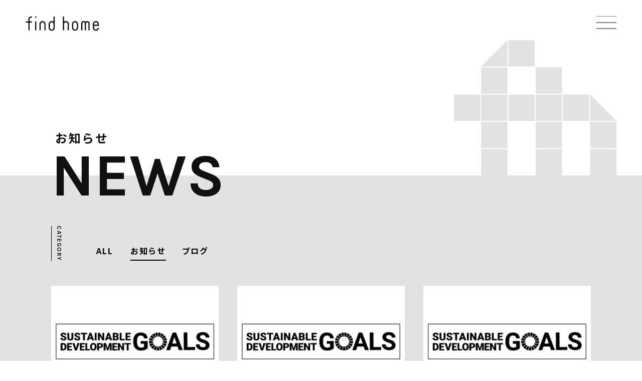

--- FILE ---
content_type: text/html; charset=UTF-8
request_url: https://find-home.jp/news_category/information/
body_size: 5736
content:



<!DOCTYPE HTML>
<html lang="ja" prefix="og: http://ogp.me/ns#">
<head>
  <meta charset="UTF-8">
  <meta name="viewport" content="width=device-width,initial-scale=1.0">
  <meta name="keywords" content="埼玉,所沢,株式会社Findホーム,ファインドホーム,不動産,不動産販売,リノベ">
  <meta name="description" content="">
  <meta name="viewport" content="width=device-width,initial-scale=1">
  <meta name="format-detection" content="telephone=no, email=no">
  <meta property="og:type" content="website" />
  <meta property="og:url" content="https://find-home.jp/news/1186" />
  <meta property="og:image" content="https://find-home.jp/wp-content/themes/find-home/img/logo.png" />
  <meta property="og:locale" content="ja_JP" />
  <meta property="og:title" content="" />
  <meta property="og:description" content="" />
  <title>お知らせ | 株式会社Findホーム</title>
  <meta name='robots' content='max-image-preview:large' />
<link rel="alternate" type="application/rss+xml" title="株式会社Findホーム &raquo; お知らせ カテゴリー のフィード" href="https://find-home.jp/news_category/information/feed/" />
<style id='wp-img-auto-sizes-contain-inline-css' type='text/css'>
img:is([sizes=auto i],[sizes^="auto," i]){contain-intrinsic-size:3000px 1500px}
/*# sourceURL=wp-img-auto-sizes-contain-inline-css */
</style>
<style id='wp-block-library-inline-css' type='text/css'>
:root{--wp-block-synced-color:#7a00df;--wp-block-synced-color--rgb:122,0,223;--wp-bound-block-color:var(--wp-block-synced-color);--wp-editor-canvas-background:#ddd;--wp-admin-theme-color:#007cba;--wp-admin-theme-color--rgb:0,124,186;--wp-admin-theme-color-darker-10:#006ba1;--wp-admin-theme-color-darker-10--rgb:0,107,160.5;--wp-admin-theme-color-darker-20:#005a87;--wp-admin-theme-color-darker-20--rgb:0,90,135;--wp-admin-border-width-focus:2px}@media (min-resolution:192dpi){:root{--wp-admin-border-width-focus:1.5px}}.wp-element-button{cursor:pointer}:root .has-very-light-gray-background-color{background-color:#eee}:root .has-very-dark-gray-background-color{background-color:#313131}:root .has-very-light-gray-color{color:#eee}:root .has-very-dark-gray-color{color:#313131}:root .has-vivid-green-cyan-to-vivid-cyan-blue-gradient-background{background:linear-gradient(135deg,#00d084,#0693e3)}:root .has-purple-crush-gradient-background{background:linear-gradient(135deg,#34e2e4,#4721fb 50%,#ab1dfe)}:root .has-hazy-dawn-gradient-background{background:linear-gradient(135deg,#faaca8,#dad0ec)}:root .has-subdued-olive-gradient-background{background:linear-gradient(135deg,#fafae1,#67a671)}:root .has-atomic-cream-gradient-background{background:linear-gradient(135deg,#fdd79a,#004a59)}:root .has-nightshade-gradient-background{background:linear-gradient(135deg,#330968,#31cdcf)}:root .has-midnight-gradient-background{background:linear-gradient(135deg,#020381,#2874fc)}:root{--wp--preset--font-size--normal:16px;--wp--preset--font-size--huge:42px}.has-regular-font-size{font-size:1em}.has-larger-font-size{font-size:2.625em}.has-normal-font-size{font-size:var(--wp--preset--font-size--normal)}.has-huge-font-size{font-size:var(--wp--preset--font-size--huge)}.has-text-align-center{text-align:center}.has-text-align-left{text-align:left}.has-text-align-right{text-align:right}.has-fit-text{white-space:nowrap!important}#end-resizable-editor-section{display:none}.aligncenter{clear:both}.items-justified-left{justify-content:flex-start}.items-justified-center{justify-content:center}.items-justified-right{justify-content:flex-end}.items-justified-space-between{justify-content:space-between}.screen-reader-text{border:0;clip-path:inset(50%);height:1px;margin:-1px;overflow:hidden;padding:0;position:absolute;width:1px;word-wrap:normal!important}.screen-reader-text:focus{background-color:#ddd;clip-path:none;color:#444;display:block;font-size:1em;height:auto;left:5px;line-height:normal;padding:15px 23px 14px;text-decoration:none;top:5px;width:auto;z-index:100000}html :where(.has-border-color){border-style:solid}html :where([style*=border-top-color]){border-top-style:solid}html :where([style*=border-right-color]){border-right-style:solid}html :where([style*=border-bottom-color]){border-bottom-style:solid}html :where([style*=border-left-color]){border-left-style:solid}html :where([style*=border-width]){border-style:solid}html :where([style*=border-top-width]){border-top-style:solid}html :where([style*=border-right-width]){border-right-style:solid}html :where([style*=border-bottom-width]){border-bottom-style:solid}html :where([style*=border-left-width]){border-left-style:solid}html :where(img[class*=wp-image-]){height:auto;max-width:100%}:where(figure){margin:0 0 1em}html :where(.is-position-sticky){--wp-admin--admin-bar--position-offset:var(--wp-admin--admin-bar--height,0px)}@media screen and (max-width:600px){html :where(.is-position-sticky){--wp-admin--admin-bar--position-offset:0px}}

/*# sourceURL=wp-block-library-inline-css */
</style>
<style id='classic-theme-styles-inline-css' type='text/css'>
/*! This file is auto-generated */
.wp-block-button__link{color:#fff;background-color:#32373c;border-radius:9999px;box-shadow:none;text-decoration:none;padding:calc(.667em + 2px) calc(1.333em + 2px);font-size:1.125em}.wp-block-file__button{background:#32373c;color:#fff;text-decoration:none}
/*# sourceURL=/wp-includes/css/classic-themes.min.css' media="print" onload="this.media='all'" */
</style>
<link rel="https://api.w.org/" href="https://find-home.jp/wp-json/" /><link rel="alternate" title="JSON" type="application/json" href="https://find-home.jp/wp-json/wp/v2/news_category/11" /><noscript><style>.lazyload[data-src]{display:none !important;}</style></noscript><style>.lazyload{background-image:none !important;}.lazyload:before{background-image:none !important;}</style>    <link rel="canonical" href="https://find-home.jp/news_category/information/"/>
    <link rel="preconnect" href="https://fonts.gstatic.com">
  <link href="https://fonts.googleapis.com/css2?family=Karla:wght@700&family=Noto+Sans+JP:wght@400;500;700&display=swap" rel="stylesheet">
  <link rel="stylesheet" href="https://find-home.jp/wp-content/themes/find-home/asset/css/slick.css">
  <link rel="stylesheet" href="https://find-home.jp/wp-content/themes/find-home/asset/css/aos.css">
  <link rel="stylesheet" href="https://find-home.jp/wp-content/themes/find-home/style.css?1011">
</head>
<body itemschope="itemscope" itemtype="http://schema.org/WebPage">
<script data-cfasync="false">var ewww_webp_supported=false;</script>


  <a href="https://find-home.jp" class="fixLogo"><img src="https://find-home.jp/wp-content/themes/find-home/img/common/find-home_logo.png"></a>

  <button type="button" class="drawer_button">
    <span class="drawer_bar drawer_bar1"></span>
    <span class="drawer_bar drawer_bar2"></span>
    <span class="drawer_bar drawer_bar3"></span>
  </button>

  <div class="fix_nav">
    <div class="fix_nav-imgArea"><div class="fix_nav-img"></div></div>
    <div class="fix_nav-area">
      <ul id="menu-fix_nav" class="fix_menu"><li id="menu-item-86" class="menu-item menu-item-type-custom menu-item-object-custom menu-item-home menu-item-86"><a href="https://find-home.jp/">ホーム</a></li>
<li id="menu-item-35" class="menu-item menu-item-type-post_type menu-item-object-page menu-item-35"><a href="https://find-home.jp/service/">サービス</a></li>
<li id="menu-item-42" class="menu-item menu-item-type-custom menu-item-object-custom menu-item-has-children menu-item-42"><a href="/property/">物件情報</a>
<ul class="sub-menu">
	<li id="menu-item-49" class="menu-item menu-item-type-custom menu-item-object-custom menu-item-49"><a href="/property_type/mansion_new/">新築マンション</a></li>
	<li id="menu-item-50" class="menu-item menu-item-type-custom menu-item-object-custom menu-item-50"><a href="/property_type/mansion_used/">中古マンション</a></li>
	<li id="menu-item-51" class="menu-item menu-item-type-custom menu-item-object-custom menu-item-51"><a href="/property_type/house//">戸建て住宅</a></li>
	<li id="menu-item-52" class="menu-item menu-item-type-custom menu-item-object-custom menu-item-52"><a href="/property_type/land/">売地</a></li>
</ul>
</li>
<li id="menu-item-36" class="menu-item menu-item-type-post_type menu-item-object-page menu-item-36"><a href="https://find-home.jp/about-us/">私たちについて</a></li>
<li id="menu-item-34" class="menu-item menu-item-type-post_type menu-item-object-page menu-item-34"><a href="https://find-home.jp/partner/">パートナー</a></li>
<li id="menu-item-33" class="menu-item menu-item-type-post_type menu-item-object-page menu-item-33"><a href="https://find-home.jp/company/">会社情報</a></li>
<li id="menu-item-110" class="menu-item menu-item-type-post_type menu-item-object-page menu-item-110"><a href="https://find-home.jp/news/">お知らせ</a></li>
<li id="menu-item-53" class="menu-item menu-item-type-post_type menu-item-object-page menu-item-53"><a href="https://find-home.jp/contact/">お問い合わせ</a></li>
</ul>    </div>
  </div>

<div class="pageHead -news">
  <div class="pageHead__ttlArea l-wrap-l">
    <h1 class="pageHead__ttl">
      <span class="-jp">お知らせ</span>
      <span class="-en">NEWS</span>
    </h1>
    <span class="pageHead__logo"><img src="[data-uri]" data-src="https://find-home.jp/wp-content/themes/find-home/img/common/pageHeadLogo.svg" class="lazyload"><noscript><img src="https://find-home.jp/wp-content/themes/find-home/img/common/pageHeadLogo.svg" data-eio="l"></noscript></span>
  </div>
</div>

<div class="newsContent l-wrap-l">

  <div class="newsNav">
    <span class="newsNav__subttl subttl u-line">CATEGORY</span>
    <div class="newsNav__list">
      <a class="newsNav__item" href="https://find-home.jp/news/">ALL</a>
      <a class="newsNav__item on" href="https://find-home.jp/news_category/information/">お知らせ</a><a class="newsNav__item" href="https://find-home.jp/news_category/blog/">ブログ</a>    </div>
  </div>

  <div class="newsList">
    <div class="newsList__wrap">
            <div class="newsItem">
        <div class="newsItem__imgBox">
          <a class="newsItem__img" href="https://find-home.jp/news/1186">
            <img width="768" height="512" src="[data-uri]" class="attachment-post-thumbnail size-post-thumbnail wp-post-image lazyload" alt="" decoding="async" fetchpriority="high"   data-src="https://find-home.jp/wp-content/uploads/2022/09/sdgs_logo_wb_ec-768x512-1.jpg" loading="lazy" data-srcset="https://find-home.jp/wp-content/uploads/2022/09/sdgs_logo_wb_ec-768x512-1.jpg 768w, https://find-home.jp/wp-content/uploads/2022/09/sdgs_logo_wb_ec-768x512-1-300x200.jpg 300w" data-sizes="auto" /><noscript><img width="768" height="512" src="https://find-home.jp/wp-content/uploads/2022/09/sdgs_logo_wb_ec-768x512-1.jpg" class="attachment-post-thumbnail size-post-thumbnail wp-post-image" alt="" decoding="async" fetchpriority="high" srcset="https://find-home.jp/wp-content/uploads/2022/09/sdgs_logo_wb_ec-768x512-1.jpg 768w, https://find-home.jp/wp-content/uploads/2022/09/sdgs_logo_wb_ec-768x512-1-300x200.jpg 300w" sizes="(max-width: 768px) 100vw, 768px" data-eio="l" /></noscript>          </a>
        </div>
        <span class="newsItem__cat">お知らせ</span>
        <h2 class="newsItem__ttl"><a href="https://find-home.jp/news/1186">第3回　さいしんSDGs私募債発行しました。</a></h2>
        <time>2023.07.27</time>
      </div>
            <div class="newsItem">
        <div class="newsItem__imgBox">
          <a class="newsItem__img" href="https://find-home.jp/news/1187">
            <img width="768" height="512" src="[data-uri]" class="attachment-post-thumbnail size-post-thumbnail wp-post-image lazyload" alt="" decoding="async"   data-src="https://find-home.jp/wp-content/uploads/2022/09/sdgs_logo_wb_ec-768x512-1.jpg" loading="lazy" data-srcset="https://find-home.jp/wp-content/uploads/2022/09/sdgs_logo_wb_ec-768x512-1.jpg 768w, https://find-home.jp/wp-content/uploads/2022/09/sdgs_logo_wb_ec-768x512-1-300x200.jpg 300w" data-sizes="auto" /><noscript><img width="768" height="512" src="https://find-home.jp/wp-content/uploads/2022/09/sdgs_logo_wb_ec-768x512-1.jpg" class="attachment-post-thumbnail size-post-thumbnail wp-post-image" alt="" decoding="async" srcset="https://find-home.jp/wp-content/uploads/2022/09/sdgs_logo_wb_ec-768x512-1.jpg 768w, https://find-home.jp/wp-content/uploads/2022/09/sdgs_logo_wb_ec-768x512-1-300x200.jpg 300w" sizes="(max-width: 768px) 100vw, 768px" data-eio="l" /></noscript>          </a>
        </div>
        <span class="newsItem__cat">お知らせ</span>
        <h2 class="newsItem__ttl"><a href="https://find-home.jp/news/1187">第２回　埼玉りそなSDGs私募債を発行いたしました。</a></h2>
        <time>2022.09.15</time>
      </div>
            <div class="newsItem">
        <div class="newsItem__imgBox">
          <a class="newsItem__img" href="https://find-home.jp/news/440">
            <img width="900" height="600" src="[data-uri]" class="attachment-post-thumbnail size-post-thumbnail wp-post-image lazyload" alt="" decoding="async"   data-src="https://find-home.jp/wp-content/uploads/2021/11/sdgs_logo_wb_ec.jpg" loading="lazy" data-srcset="https://find-home.jp/wp-content/uploads/2021/11/sdgs_logo_wb_ec.jpg 900w, https://find-home.jp/wp-content/uploads/2021/11/sdgs_logo_wb_ec-300x200.jpg 300w, https://find-home.jp/wp-content/uploads/2021/11/sdgs_logo_wb_ec-768x512.jpg 768w" data-sizes="auto" /><noscript><img width="900" height="600" src="https://find-home.jp/wp-content/uploads/2021/11/sdgs_logo_wb_ec.jpg" class="attachment-post-thumbnail size-post-thumbnail wp-post-image" alt="" decoding="async" srcset="https://find-home.jp/wp-content/uploads/2021/11/sdgs_logo_wb_ec.jpg 900w, https://find-home.jp/wp-content/uploads/2021/11/sdgs_logo_wb_ec-300x200.jpg 300w, https://find-home.jp/wp-content/uploads/2021/11/sdgs_logo_wb_ec-768x512.jpg 768w" sizes="(max-width: 900px) 100vw, 900px" data-eio="l" /></noscript>          </a>
        </div>
        <span class="newsItem__cat">お知らせ</span>
        <h2 class="newsItem__ttl"><a href="https://find-home.jp/news/440">埼玉りそなSDGs私募債を発行いたしました。</a></h2>
        <time>2021.11.16</time>
      </div>
            <div class="newsItem">
        <div class="newsItem__imgBox">
          <a class="newsItem__img" href="https://find-home.jp/news/273">
            <img src="[data-uri]" data-src="https://find-home.jp/wp-content/themes/find-home/img/news/noimage.png" loading="lazy" class="lazyload"><noscript><img src="https://find-home.jp/wp-content/themes/find-home/img/news/noimage.png" data-eio="l"></noscript>          </a>
        </div>
        <span class="newsItem__cat">お知らせ</span>
        <h2 class="newsItem__ttl"><a href="https://find-home.jp/news/273">ホームページをリニューアルしました</a></h2>
        <time>2021.06.22</time>
      </div>
          </div>
    <div class="pagenavi">
          </div>
  </div>
</div>

<div class="footContact">
  <div class="footContact__text">
    <span class="footContact__subttl subttl u-line">CONTACT</span>
    <h2 class="footContact__ttl">不動産に関することは<br>お気軽にお問い合わせください</h2>
    <span class="footContact__desc">メールまたはお電話での<br class="-sp">お問い合わせを受け付けております</span>
  </div>
  <div class="footContact__btnArea">
    <a class="footContact__btn -tel" href="tel:04-2937-4993">
      <span class="footContact__btnIcon -tel"></span>
      <div class="footContact__btnText">
        <span class="footContact__number">04-2937-4993</span>
        <span class="footContact__recept">09:00 ~ 18:00 （水曜除く）</span>
      </div>
    </a>
    <a class="footContact__btn -mail" href="https://find-home.jp/contact/">
      <span class="footContact__btnIcon -mail"></span>
      <div class="footContact__btnText">
        <span class="footContact__guide">メールフォームはこちら</span>
      </div>
    </a>
  </div>
</div>

<footer id="foot" class="foot">
  <div class="foot__wrap l-wrap-m">
    <div class="footNav">
      <div class="footNav__logo">
        <a href="https://find-home.jp"><img src="[data-uri]" width="148" height="156" alt="株式会社findホーム トップページ" data-src="https://find-home.jp/wp-content/themes/find-home/img//common/foot_logo_wh.png" loading="lazy" class="lazyload"><noscript><img src="https://find-home.jp/wp-content/themes/find-home/img//common/foot_logo_wh.png" width="148" height="156" alt="株式会社findホーム トップページ" data-eio="l"></noscript></a>
      </div>
      <div class="footLink">
        <div class="footLink__list">
          <a class="footLink__item -head" href="https://find-home.jp/service/">サービス</a>
          <a class="footLink__item -sub" href="https://find-home.jp/service#service1">購入</a>
          <a class="footLink__item -sub" href="https://find-home.jp/service#service2">売却</a>
          <a class="footLink__item -sub" href="https://find-home.jp/service#service3">リノベ</a>
        </div>
        <div class="footLink__list">
          <a class="footLink__item -head" href="https://find-home.jp/property/">物件情報</a>
          <a class="footLink__item -sub" href="https://find-home.jp/property_type/mansion_new/">新築マンション</a>
          <a class="footLink__item -sub" href="https://find-home.jp/property_type/mansion_used/">中古マンション</a>
          <a class="footLink__item -sub" href="https://find-home.jp/property_type/house/">戸建て住宅</a>
          <a class="footLink__item -sub" href="https://find-home.jp/property_type/land/">売地</a>
        </div>
        <div class="footLink__list -pc">
          <a class="footLink__item -head" href="https://find-home.jp/about-us/">私たちについて</a>
          <a class="footLink__item -head" href="https://find-home.jp/company/">会社情報</a>
          <a class="footLink__item -head" href="https://find-home.jp/partner/">パートナー</a>
        </div>
        <div class="footLink__list -pc">
          <a class="footLink__item -head" href="https://find-home.jp/news/">お知らせ</a>
          <a class="footLink__item -head" href="https://find-home.jp/contact/">お問い合わせ</a>
          <a class="footLink__item -head" href="https://find-home.jp/privacy-policy/">プライバシーポリシー</a>
        </div>
        <div class="footLink__list -sp">
          <a class="footLink__item -head" href="https://find-home.jp/company/">会社情報</a>
          <a class="footLink__item -head" href="https://find-home.jp/partner/">パートナー</a>
          <a class="footLink__item -head" href="https://find-home.jp/news/">お知らせ</a>
          <a class="footLink__item -head" href="https://find-home.jp/contact/">お問い合わせ</a>
          <a class="footLink__item -head" href="https://find-home.jp/privacy-policy/">プライバシーポリシー</a>
        </div>

      </div>

      <div class="footShopArea">
        <div class="footShop__head">株式会社Findホーム</div>
        <div class="footShopItemList">
        <div class="footShopItem">
          <div class="footShopItem__name">本店</div>
          <div class="footShopItem__info">
            埼玉県所沢市松葉町3-2 グラード新所沢2F<br>
            TEL：04-2937-4993<br>
            FAX：04-2937-4994
          </div>
        </div>
        <div class="footShopItem">
          <div class="footShopItem__name">東京支店</div>
          <div class="footShopItem__info">
            東京都中央区日本橋茅場町2-5-6 日本橋大江戸ビル8F<br>
            TEL：03-6810-8845<br>
            FAX：03-6810-8846
          </div>
        </div>
        <div class="footShopItem">
          <div class="footShopItem__name">埼玉支店</div>
          <div class="footShopItem__info">
            埼玉県所沢市松葉町10-1 野口ビルディング3階<br>
            TEL：04-2937-6094<br>
            FAX：04-2937-6095
          </div>
        </div>

      </div>
    </div>
    </div>
    <span class="foot__c-right">© find home all rights reserved</p>
  </div>
</footer>

<script type="speculationrules">
{"prefetch":[{"source":"document","where":{"and":[{"href_matches":"/*"},{"not":{"href_matches":["/wp-*.php","/wp-admin/*","/wp-content/uploads/*","/wp-content/*","/wp-content/plugins/*","/wp-content/themes/find-home/*","/*\\?(.+)"]}},{"not":{"selector_matches":"a[rel~=\"nofollow\"]"}},{"not":{"selector_matches":".no-prefetch, .no-prefetch a"}}]},"eagerness":"conservative"}]}
</script>
<script type="text/javascript" id="eio-lazy-load-js-before">
/* <![CDATA[ */
var eio_lazy_vars = {"exactdn_domain":"","skip_autoscale":0,"threshold":0};
//# sourceURL=eio-lazy-load-js-before
/* ]]> */
</script>
<script type="text/javascript" src="https://find-home.jp/wp-content/plugins/ewww-image-optimizer/includes/lazysizes.min.js?ver=630&#039; async charset=&#039;UTF-8" id="eio-lazy-load-js"></script>
<script src="https://ajax.googleapis.com/ajax/libs/jquery/3.4.1/jquery.min.js"></script>
<script type="text/javascript" src="https://find-home.jp/wp-content/themes/find-home/asset/js/slick.min.js" defer></script>
<script type="text/javascript" src="https://find-home.jp/wp-content/themes/find-home/asset/js/function.js" defer></script>
<script>
document.addEventListener('DOMContentLoaded', function () {//deferの後に実行
AOS.init({
  duration: 600,
  easing: 'ease',
  once: true
});
});
</script>


<script type="speculationrules">
{"prefetch":[{"source":"document","where":{"and":[{"href_matches":"/*"},{"not":{"href_matches":["/wp-*.php","/wp-admin/*","/wp-content/uploads/*","/wp-content/*","/wp-content/plugins/*","/wp-content/themes/find-home/*","/*\\?(.+)"]}},{"not":{"selector_matches":"a[rel~=\"nofollow\"]"}},{"not":{"selector_matches":".no-prefetch, .no-prefetch a"}}]},"eagerness":"conservative"}]}
</script>
</body>
</html>


--- FILE ---
content_type: text/css
request_url: https://find-home.jp/wp-content/themes/find-home/style.css?1011
body_size: 12381
content:
@charset "UTF-8";.drawer_button.active .drawer_close,.philosText__desc,article,aside,details,figcaption,figure,footer,header,hgroup,hr,menu,nav,section{display:block}a,hr{padding:0}[data-aos=slide-cover]:after,[data-aos=slide-cover]:before{height:100%;right:0;top:0;position:absolute;content:"";width:100%}.drawer_button *,a,ins{text-decoration:none}.drawer_button,.fixLogo{top:32px;z-index:10;mix-blend-mode:difference}.drawer_button,.fixLogo,.fix_logo{mix-blend-mode:difference}.n-singleNav__item a:hover,.newsItem__ttl a:hover,.p-singleNav__item a:hover,.topFv__newsItem.-announce:hover>img{opacity:.7}*,::after,::before,html{-webkit-box-sizing:border-box;box-sizing:border-box}*,:after,:before{-webkit-box-sizing:inherit;box-sizing:inherit}abbr,address,article,aside,audio,b,blockquote,body,canvas,caption,cite,code,dd,del,details,dfn,div,dl,dt,em,fieldset,figcaption,figure,footer,form,h1,h2,h3,h4,h5,h6,header,hgroup,html,i,iframe,img,ins,kbd,label,legend,li,mark,menu,nav,object,ol,p,pre,q,samp,section,small,span,strong,sub,summary,sup,table,tbody,td,tfoot,th,thead,time,tr,ul,var,video{margin:0;padding:0;border:0;outline:0;font-size:100%;vertical-align:baseline;background:0 0}ins,mark{background-color:#ff9}body{line-height:1.25;font-family:"Noto Sans JP","Hiragino Sans W3","Hiragino Kaku Gothic ProN","ヒラギノ角ゴ ProN W3","メイリオ",Meiryo,"ＭＳ Ｐゴシック","MS PGothic",sans-serif;position:relative;color:#111;font-size:14px}.moreButton,ins,mark{color:#000}ul{list-style:none}blockquote,q{quotes:none}blockquote:after,blockquote:before,q:after,q:before{content:'';content:none}a{margin:0;font-size:100%;vertical-align:baseline;background:0 0}.companyMap img,.mwform-radio-field-text,input,select{vertical-align:middle}mark{font-style:italic;font-weight:700}del{text-decoration:line-through}abbr[title],dfn[title]{border-bottom:1px dotted;cursor:help}table{border-collapse:collapse;border-spacing:0}hr{height:1px;border:0;border-top:1px solid #ccc;margin:1em 0}img{height:auto;max-width:100%;max-height:100%}input[type=button],input[type=submit]{border-radius:0;-webkit-box-sizing:content-box;-webkit-appearance:button;-moz-appearance:button;appearance:button;border:none;-webkit-box-sizing:border-box;box-sizing:border-box;cursor:pointer}.drawer_button,.drawer_button *{padding:0;border:none;outline:0}input[type=button]::-webkit-search-decoration,input[type=submit]::-webkit-search-decoration{display:none}input[type=button]::focus,input[type=submit]::focus{outline-offset:-2px}[data-aos=slide-cover]{overflow:hidden;position:relative}.drawer_button,.fixLogo,.fix_logo,.fix_nav{position:fixed}[data-aos=slide-cover]:before{z-index:1;background:#1b456f;-webkit-transition:.8s cubic-bezier(.77,0,.175,1);transition:.8s cubic-bezier(.77,0,.175,1);-webkit-transition-delay:0.3s;transition-delay:0.3s}[data-aos=slide-cover]:after{z-index:2;background:#fff;-webkit-transition:.8s cubic-bezier(.77,0,.175,1);transition:.8s cubic-bezier(.77,0,.175,1)}[data-aos=slide-cover].aos-animate:after,[data-aos=slide-cover].aos-animate:before{right:-100%}[data-aos=move-border-horizontal]:before{position:absolute;content:"";display:inline-block;width:0;height:6px;top:-6px;left:-6px;background:#1b456f;-webkit-transition:.5s 0.3s;transition:.5s 0.3s}[data-aos=move-border-horizontal]:after,[data-aos=move-border-vertical]:before{right:-6px;-webkit-transition:.5s 0.3s;position:absolute;display:inline-block;background:#1b456f;content:""}[data-aos=move-border-horizontal]:after{width:0;height:6px;bottom:-6px;transition:.5s 0.3s}[data-aos=move-border-vertical]:before{width:6px;height:0;top:-6px;transition:.5s 0.3s}[data-aos=move-border-vertical]:after{position:absolute;content:"";display:inline-block;width:6px;height:0;bottom:-6px;left:-6px;background:#1b456f;-webkit-transition:.5s 0.3s;transition:.5s 0.3s}.shadow{-webkit-box-shadow:0 1px 3px 0 rgba(0,0,0,.16);box-shadow:0 1px 3px 0 rgba(0,0,0,.16)}@media screen and (min-width:769px){.-sp{display:none!important}}.moreButton{display:inline-block}.pageHead,main{background:#fff;width:100%}.fixLogo{display:block;left:4vw;height:30px}.drawer_button *{margin:0;font:inherit;font-family:inherit;font-size:100%;font-style:inherit;font-weight:inherit;-webkit-appearance:none;-moz-appearance:none;appearance:none;text-align:left;list-style:none}.subttl,.topFv__newsItem time,.topFv__scroll,.topProperty__tag span{font-family:karla,"Noto Sans JP","Hiragino Sans W3","Hiragino Kaku Gothic ProN","ヒラギノ角ゴ ProN W3","メイリオ",Meiryo,"ＭＳ Ｐゴシック","MS PGothic",sans-serif}.drawer_text,html{font-size:10px}.drawer_button{display:block;width:40px;height:25px;right:4vw;background:0 0;text-align:center;letter-spacing:.1em;cursor:pointer;-webkit-transition:.2s;transition:.2s;color:#fff}.fix_nav,.fix_nav.open{width:100%;height:100vh}.fix .drawer_button{right:24px}.fix_logo{top:1vw;left:1vw;z-index:100}.fix_logo img{width:50px;height:50px}.fix_nav{background:#fff;top:0;left:0;z-index:9;visibility:hidden;opacity:0;-webkit-transition:1s;transition:1s;display:-webkit-box;display:-ms-flexbox;display:flex}.fix_menu,.fix_nav-imgArea{display:-webkit-box;display:-ms-flexbox;opacity:0}.fix_nav-imgArea{background:#fff;padding:0 8vw 0 4vw;width:50%;display:flex;-webkit-box-pack:center;-ms-flex-pack:center;justify-content:center;-ms-flex-negative:0;flex-shrink:0;overflow:hidden;-webkit-transition:none;transition:none}.open .fix_nav-imgArea{opacity:1;-webkit-transition:.3s 0.3s;transition:.3s 0.3s}.fix_nav-img{background-image:url("./img/common/pageHeadLogo.svg");background-repeat:no-repeat;background-size:contain;background-position:center;width:70%;min-width:300px;height:100%;-webkit-filter:invert(1);filter:invert(1)}.fix_nav-area{-webkit-transform:translateY(5%);transform:translateY(5%);background:#e2e2e2;width:50%;-webkit-transition:none;transition:none;opacity:0}.open .fix_nav-area{-webkit-transform:none;transform:none;-webkit-transition:.3s ease-out 0.3s;transition:.3s ease-out 0.3s;opacity:1}.fix_nav.open{background:#fff;opacity:1;visibility:visible;-webkit-transition-delay:0s;transition-delay:0s}.fix_menu{margin-right:0;padding-left:4vw;height:100%;display:flex;-webkit-box-orient:vertical;-webkit-box-direction:normal;-ms-flex-direction:column;flex-direction:column;-webkit-box-pack:center;-ms-flex-pack:center;justify-content:center;-webkit-transition:.6s ease-out;transition:.6s ease-out;visibility:hidden;-webkit-transform:translateY(20px);transform:translateY(20px)}.open .fix_menu{opacity:1;visibility:visible;-webkit-transition-delay:0.6s;transition-delay:0.6s;padding-top:0;-webkit-transform:translateY(0);transform:translateY(0)}.companyInfo__list,.companyMessage__lines,.companyTransition__lines,.fix_menu li,.partnerLines{margin-top:42px}.fix_menu li:first-child,.sub-menu li{margin-top:0}.fix_menu li a{color:#000;display:inline-block;font-size:18px;font-weight:600;letter-spacing:.1em;position:relative;text-transform:uppercase}.fix_menu li a:after,.fix_menu li a:before{position:absolute;bottom:-8px;content:"";display:inline-block;width:0;height:2px;background:#000;-webkit-transition:.2s;transition:.2s}.fix_menu li a:before{left:50%}.fix_menu li a:after{right:50%}.fix_menu li a:hover:after,.fix_menu li a:hover:before,.topServiceVisual__img{width:50%}.drawer_button .drawer_bar{display:block;width:40px;height:1px;-webkit-transition:.2s;transition:.2s;-webkit-transform-origin:0% 0%;transform-origin:0% 0%;-webkit-transform:translateY(-50%);transform:translateY(-50%);position:absolute;left:0;background-color:#fff}.sub-menu{margin-top:24px;display:-webkit-box;display:-ms-flexbox;display:flex}.sub-menu li{margin-right:18px}.sub-menu li a{font-size:13px;font-weight:400;color:#3c3c3c}.sub-menu li a:after,.sub-menu li a:before{height:1px;background-color:#3c3c3c}.drawer_button .drawer_bar1{top:0}.drawer_button .drawer_bar2{top:50%}.drawer_button .drawer_bar3{top:100%}.drawer_button.active .drawer_bar{width:35.36px;left:7.5px}.drawer_button.active .drawer_bar1{-webkit-transform:rotate(.7853981633974483rad) translateY(-50%);transform:rotate(.7853981633974483rad) translateY(-50%);top:0}.drawer_button.active .drawer_bar2{opacity:0}.drawer_button.active .drawer_bar3{-webkit-transform:rotate(-.7853981633974483rad) translateY(-50%);transform:rotate(-.7853981633974483rad) translateY(-50%);top:calc(100% - 0px)}.drawer_button.active .drawer_menu_text,.mw_wp_form_confirm .-input,.mw_wp_form_input .-confirm{display:none}.drawer_text{width:100%;position:absolute;bottom:-20px;left:0;text-align:center}.l-wrap-l,.subttl,.topFv__video{position:relative}.topFv__news,.topFv__scroll{bottom:4vw;position:absolute}.drawer_close{letter-spacing:.08em;display:none}#ityped,.subttl{letter-spacing:.1em}.subttl{font-size:1.2rem;font-weight:600}.subttl.u-line{padding-bottom:8px}.subttl.u-line:after{background:#fff;width:100%;height:1px;content:"";display:block;position:absolute;bottom:0;left:0}.l-wrap-l{width:100%;padding:0 4vw}.l-wrap-m{padding:0 8vw;width:100%}.topFv{width:100%;height:100vh;background:#fff}.topFv__wrap{height:100%}.topFv__video video{width:80%;height:auto;margin:0 auto;display:block;position:absolute;top:50%;left:50%;-webkit-transform:translate(-50%,-50%);transform:translate(-50%,-50%)}.topFv__video{width:100%;height:100%}#ityped{font-size:16px}.topFv__catch{text-align:center;position:absolute;width:100%;top:calc(50% + 50vw/3.5);left:50%;-webkit-transform:translateX(-50%);transform:translateX(-50%)}.moreBtn:after,.topFv__scroll{-webkit-transform-origin:bottom right}.ityped-cursor{margin-left:4px;font-size:1em;opacity:1;-webkit-animation:1s infinite blink;animation:1s infinite blink}.topFv__newsItem,.topFv__scroll{font-size:12px;letter-spacing:.1em;-webkit-transition:.2s;font-weight:600;color:#000;display:block}@-webkit-keyframes blink{0%,49%{opacity:0}50%{opacity:1}}@keyframes blink{0%,49%{opacity:0}50%{opacity:1}}.topFv__scroll{border-bottom:1px solid #000;padding-bottom:12px;width:150px;text-align:right;right:calc(4vw + 12px);transform-origin:bottom right;-webkit-transform:rotate(90deg);transform:rotate(90deg);transition:.2s}.topFv__scrollBtn{color:#000}.topFv__scroll:hover{padding-right:4px}.topFv__newsItem{transition:.2s;max-width:30vw}.topFv__newsItem:hover{color:#6f6f6f}.topFv__newsArrow{-webkit-transition:.2s;transition:.2s}.topFv__newsArrow img{width:14px;height:auto}.topFv__newsItem:hover .topFv__newsArrow{margin-left:8px}.topFv__newsName{margin-left:24px;line-height:1.5em}.-announce .topFv__newsName{margin-left:0}.topFv__newsItem.-announce>img{margin:12px 0;width:100%;max-width:280px;display:block;-webkit-transition:.3s;transition:.3s}.partnerName,.topService{width:100%}.topServiceVisual{display:-webkit-box;display:-ms-flexbox;display:flex;-webkit-filter:grayscale(1) brightness(0.9);filter:grayscale(1) brightness(.9);font-size:0}.topServiceVisual.aos-animate{-webkit-filter:unset;filter:unset}.pageAboutItem__subttl,.topService__subttl{display:inline-block}.topAbout__subttl.subttl.u-line:after,.topServiceItem .moreBtn:after,.topServiceItem .moreBtn:before,.topService__subttl.subttl.u-line:after{background:#000}.topServiceInfo{margin:60px 0;display:-webkit-box;display:-ms-flexbox;display:flex;-webkit-box-pack:justify;-ms-flex-pack:justify;justify-content:space-between;-webkit-box-align:start;-ms-flex-align:start;align-items:flex-start}.topServiceLines{text-align:center;padding:24px 0}.topService_ttl{font-size:2.4rem;font-weight:600}.topServiceLines div{margin-top:24px;line-height:2.5em;letter-spacing:.03em}.topService__moreBtn.moreBtn:after,.topService__moreBtn.moreBtn:before{background-color:#000}.topService__moreBtn.moreBtn{-ms-flex-item-align:end;align-self:flex-end}.moreBtn{padding-bottom:8px;padding-right:24px;font-size:12px;font-weight:500;color:#000;display:inline-block;position:relative;-webkit-transition:.2s;transition:.2s}.moreBtn:after,.moreBtn:before{background:#fff;content:"";display:block;position:absolute;-webkit-transition:.2s;transition:.2s}.moreBtn:before{width:100%;height:1px;left:0;bottom:0}.moreBtn:after{width:10px;height:1px;right:0;bottom:0;transform-origin:bottom right;-webkit-transform:rotate(45deg);transform:rotate(45deg)}.moreBtn:hover:before{width:105%}.moreBtn:hover:after{right:-5%}.topProperty{background:#1d1d1d;padding-top:90px;padding-bottom:120px}.topProperty__ttl{font-size:2.4rem;font-weight:500;color:#fff}.topProperty__moreBtn{margin-top:3.2rem;color:#fff}.topProperty__subttl{color:#fff;position:absolute;right:calc(4vw + 12px);bottom:0;-webkit-transform-origin:bottom right;transform-origin:bottom right;-webkit-transform:rotate(90deg);transform:rotate(90deg)}.topProperty__listArea{margin-top:9rem;overflow:hidden}.topProperty__Item{margin-right:4vw;width:20vw;-ms-flex-negative:0;flex-shrink:0;display:inline-block}.topProperty__imgBox{width:20vw;height:20vw;overflow:hidden;position:relative}.topProperty__tag{width:100px;height:30px;position:absolute;top:0;left:0}.topProperty__tag:before{content:"";display:block;background:#000;width:100%;height:100%}.topProperty__tag span{display:block;font-size:12px;line-height:30px;color:#fff;position:absolute;top:0;left:0;right:0;margin:0 auto;letter-spacing:.1em;text-align:center}.companyMessage__lines p,.companyTransition__lines p,.partnerLines p{margin-bottom:2em;line-height:32px}.footContact__subttl,.topProperty__info{color:#fff}.topProperty__imgBox img{width:100%;height:100%;-o-object-fit:cover;object-fit:cover;-o-object-position:center;object-position:center;font-family:'object-fit:cover;';max-width:unset;max-height:unset;-webkit-transition:.3s;transition:.3s}.newsItem__img:hover img,.topProperty__Item:hover .topProperty__imgBox img{-webkit-transform:scale(1.05);transform:scale(1.05)}.topProperty__address{margin-top:8px;display:inline-block;font-size:12px;letter-spacing:.03em}.topProperty__address:after{content:"";display:block;margin:8px 0;width:100%;height:4px;border-top:1px solid;border-bottom:1px solid;border-color:#ccc}.topProperty__name{display:block;font-size:1.8rem;font-weight:500;letter-spacing:.03em}.topProperty__cat{display:block;font-size:12px;margin-top:8px;letter-spacing:.03em}.companyInfo__item,.topPartner__wrap,.topProperty__list{display:-webkit-box;display:-ms-flexbox;display:flex}.topAbout__wrap,.topProperty__listInner{display:-webkit-box;display:-ms-flexbox}.topProperty__listInner{display:flex;-ms-flex-negative:0;flex-shrink:0}.topProperty__listInner:first-child{-webkit-animation:90s linear infinite loop;animation:90s linear infinite loop}.topProperty__listInner:nth-child(2){-webkit-animation:90s linear -60s infinite loop2;animation:90s linear -60s infinite loop2}.topProperty__listInner:last-child{-webkit-animation:90s linear -30s infinite loop3;animation:90s linear -30s infinite loop3}@-webkit-keyframes loop{0%{-webkit-transform:translateX(200%);transform:translateX(200%)}to{-webkit-transform:translateX(-100%);transform:translateX(-100%)}}@keyframes loop{0%{-webkit-transform:translateX(200%);transform:translateX(200%)}to{-webkit-transform:translateX(-100%);transform:translateX(-100%)}}@-webkit-keyframes loop2{0%{-webkit-transform:translateX(100%);transform:translateX(100%)}to{-webkit-transform:translateX(-200%);transform:translateX(-200%)}}@keyframes loop2{0%{-webkit-transform:translateX(100%);transform:translateX(100%)}to{-webkit-transform:translateX(-200%);transform:translateX(-200%)}}@-webkit-keyframes loop3{0%{-webkit-transform:translateX(0);transform:translateX(0)}to{-webkit-transform:translateX(-300%);transform:translateX(-300%)}}@keyframes loop3{0%{-webkit-transform:translateX(0);transform:translateX(0)}to{-webkit-transform:translateX(-300%);transform:translateX(-300%)}}.topAbout{background:#fff;padding-top:120px;padding-bottom:120px}.pageAboutCont__ttl,.topAbout__ttl{margin-top:32px;font-size:24px;letter-spacing:.1em}.topAbout__wrap{display:flex;-webkit-box-orient:vertical;-webkit-box-direction:normal;-ms-flex-direction:column;flex-direction:column;-webkit-box-align:center;-ms-flex-align:center;align-items:center}.philosCenter,.topPartner__imgArea{display:-webkit-box;display:-ms-flexbox;-webkit-box-orient:vertical;-webkit-box-direction:normal}.philosBox{width:500px;height:350px;position:relative}.philosCircle,.philosText{position:absolute;z-index:1}.philosCircle:after{background:#efefef;content:"";display:block;width:200px;height:200px;border-radius:50%;-webkit-transform:scale(0);transform:scale(0);-webkit-transition:.5s;transition:.5s}.philosText__ttl:after,.topAbout__moreBtn.moreBtn:after,.topAbout__moreBtn.moreBtn:before,.topParnter__subttl.subttl.u-line:after,.topPartner__moreBtn:after,.topPartner__moreBtn:before,.topPartner__subttl.subttl.u-line::after{background:#000}.philosCircle.circle-1{top:0;left:50%;-webkit-transform:translate(-50%,-50%);transform:translate(-50%,-50%)}.philosCircle.circle-2{left:0;bottom:0;-webkit-transform:translate(-50%,50%);transform:translate(-50%,50%)}.philosCircle.circle-3{right:0;bottom:0;-webkit-transform:translate(50%,50%);transform:translate(50%,50%)}.circle-2:after{-webkit-transition-delay:0.3s;transition-delay:0.3s}.circle-3:after{-webkit-transition-delay:0.5s;transition-delay:0.5s}[data-aos=scaleIn].aos-animate:after{-webkit-transform:scale(1);transform:scale(1)}.philosText{width:120%;text-align:center;top:50%;left:50%;-webkit-transform:translate(-50%,-30%);transform:translate(-50%,-30%);-webkit-box-orient:vertical;-webkit-box-direction:normal;-ms-flex-direction:column;flex-direction:column;-webkit-box-align:center;-ms-flex-align:center;align-items:center;opacity:0}.philosText[data-aos=circleScale].aos-animate{-webkit-transform:translate(-50%,-50%);transform:translate(-50%,-50%);opacity:1}.philosText__ttl{font-size:24px;font-weight:500;position:relative}.philosText__ttl:after{content:"";display:block;margin:12px auto 18px;width:50px;height:2px}.philosCenter{border-bottom:3px solid #000;padding-top:100px;width:100%;height:100%;display:flex;-ms-flex-direction:column;flex-direction:column;-webkit-box-pack:center;-ms-flex-pack:center;justify-content:center;-webkit-box-align:center;-ms-flex-align:center;align-items:center;position:relative;z-index:0}.philosCenter:after,.philosCenter:before{background:#000;content:"";display:block;width:430px;height:3px;position:absolute;z-index:0}.philosCenter:before{top:0;left:50%;-webkit-transform-origin:top left;transform-origin:top left;-webkit-transform:scale(0) rotate(54deg);transform:scale(0) rotate(54deg);-webkit-transition:.3s;transition:.3s}.philosCenter:after{top:0;right:50%;-webkit-transform-origin:top right;transform-origin:top right;-webkit-transform:scale(0) rotate(-54deg);transform:scale(0) rotate(-54deg);-webkit-transition:.3s;transition:.3s}.philosCenter.aos-animate:before{-webkit-transform:scale(1) rotate(54deg);transform:scale(1) rotate(54deg)}.philosCenter.aos-animate:after{-webkit-transform:scale(1) rotate(-54deg);transform:scale(1) rotate(-54deg)}.pageAboutPhilos__img,.topAbout__moreBtn.moreBtn,.topAbout__philos{margin-top:132px}.philosCenter__ttl{font-size:30px;font-weight:500}.philosCenter__img{margin-top:24px;width:64px}.topPartner__visual{background:url(./img/top/partner_visual.jpg) center/cover;width:100%;height:40vw;min-height:500px}.topPartner__textArea{background:#e2e2e2;padding:120px 4vw 90px 8vw;width:50%}.topPartner__catch{font-size:38px;letter-spacing:.1em;line-height:60px;display:inline-block}.topPartner__lines{margin-top:60px;letter-spacing:.03em;line-height:2.5em}.catchUnder span,.topPartner__catch span{position:relative;z-index:1}.companyTransition__graf,.partnerText .moreBtn,.topPartner__moreBtn{margin-top:60px}.footContact__desc,.footContact__ttl{margin-top:32px;letter-spacing:.1em;color:#fff}.footLink__item:first-child,.pageHead__textLines p:first-child,.serviceNav__item:first-child{margin-top:0}.topPartner__subttl{position:absolute;top:84px;right:calc(4vw + 12px);-webkit-transform-origin:bottom left;transform-origin:bottom left;-webkit-transform:translateX(100%) rotate(90deg);transform:translateX(100%) rotate(90deg)}.catchUnder,.foot,.footContact__btn,.footContact__btnIcon{position:relative}.topPartner__imgArea{width:50%;display:flex;-webkit-box-align:center;-ms-flex-align:center;align-items:center;-webkit-box-pack:center;-ms-flex-pack:center;justify-content:center;-ms-flex-direction:column;flex-direction:column}.topPartner__imgArea img{margin-top:60px;width:380px}.catchUnder:after{content:"";display:block;background:#ccc;width:100%;height:.7em;position:absolute;left:0;bottom:0;-webkit-transform-origin:left top;transform-origin:left top;-webkit-transform:scaleX(0);transform:scaleX(0);-webkit-transition-delay:0.5s;transition-delay:0.5s;transition:transform .6s cubic-bezier(.075,.82,.165,1),-webkit-transform .6s cubic-bezier(.075,.82,.165,1)}[data-aos=catchUnder].aos-animate:after{-webkit-transform:scaleX(1);transform:scaleX(1)}.footContact{background:#363636;padding:120px 0;display:-webkit-box;display:-ms-flexbox;display:flex;-webkit-box-pack:center;-ms-flex-pack:center;justify-content:center}.footContact__ttl{font-size:24px;font-weight:500;line-height:1.5em}.footContact__desc{display:block;line-height:20px}.footContact__btn,.footNav{display:-webkit-box;display:-ms-flexbox}.footContact__number,.pageHead__ttl .-en{line-height:1em;font-family:karla,"Noto Sans JP","Hiragino Sans W3","Hiragino Kaku Gothic ProN","ヒラギノ角ゴ ProN W3","メイリオ",Meiryo,"ＭＳ Ｐゴシック","MS PGothic",sans-serif}.footContact__btnArea{margin-left:8vw}.footContact__btn{display:flex;-webkit-box-align:center;-ms-flex-align:center;align-items:center;border:1px solid #fff;padding:0 24px;width:330px;height:72px;overflow:hidden;-webkit-transition:.6s;transition:.6s}.footContact__btn:hover{border-color:#ccc}.footContact__btn:after{width:100%;height:100%;content:"";display:block;background:#fff;position:absolute;top:0;left:0;-webkit-transform-origin:left top;transform-origin:left top;-webkit-transform:scaleX(0);transform:scaleX(0);transition:transform .6s cubic-bezier(.075,.82,.165,1),-webkit-transform .6s cubic-bezier(.075,.82,.165,1)}.footContact__btn:hover:after{-webkit-transform:scaleX(1);transform:scaleX(1)}.footContact__btn:first-child{margin-bottom:32px}.footContact__btnText{margin-left:24px;color:#fff;position:relative;z-index:1}.footContact__btn:hover .footContact__btnText{color:#000}.footContact__number{font-size:24px;font-weight:600;letter-spacing:.1em;display:block}.footContact__recept{font-size:12px;letter-spacing:.1em}.footContact__btnIcon{width:45px;height:45px;z-index:1;display:block;background-size:contain;background-position:center;background-repeat:no-repeat}.footContact__btnIcon.-tel{background-image:url(./img/common/footContact_tel.svg)}.footContact__btn:hover .footContact__btnIcon.-tel{background-image:url(./img/common/footContact_tel_b.svg)}.footContact__btnIcon.-mail{background-image:url(./img/common/footContact_mail.svg)}.footContact__btn:hover .footContact__btnIcon.-mail{background-image:url(./img/common/footContact_mail_b.svg)}.footContact__guide{font-size:18px;letter-spacing:.03em}.foot{background:#191919;padding-top:120px;padding-bottom:38px;color:#fff}.footNav{width:100%;display:flex;-ms-flex-wrap:wrap;flex-wrap:wrap}.footLink,.p-singleHead{-webkit-box-pack:justify}.footLink{width:75%;display:-webkit-box;display:-ms-flexbox;display:flex;-ms-flex-pack:justify;justify-content:space-between}.footLink__list,.p-singleHead__data{display:-webkit-box;display:-ms-flexbox;display:flex;-webkit-box-orient:vertical;-webkit-box-direction:normal;-ms-flex-direction:column;flex-direction:column}.footLink__list:first-child{margin-left:0}.footLink__item{color:#fff;margin-top:26px;line-height:26px;-webkit-transition:.2s;transition:.2s}.footLink__item:hover{color:#9c9c9c}.footLink__item.-head{font-size:16px;letter-spacing:.1em}.footLink__item.-sub{font-size:14px;letter-spacing:.1em}.footLink__item.-sub:before{content:"_ "}.footShopArea{margin-top:90px;width:100%;display:-webkit-box;display:-ms-flexbox;display:flex}.footShopItemList{-webkit-box-flex:1;-ms-flex-positive:1;flex-grow:1}.footShop__head{width:20%;max-width:214px;letter-spacing:.1em;-ms-flex-negative:0;flex-shrink:0}.footShopItem{margin-right:4vw;margin-bottom:60px;width:42%;display:inline-block;vertical-align:top}.footShopItem__name{padding-bottom:12px;border-bottom:1px solid #868686;letter-spacing:.1em}.footShopItem__info{margin-top:12px;font-size:12px;line-height:30px;letter-spacing:.1em}.footNav__logo{max-width:214px;width:20%}.foot__c-right{font-size:12px;font-family:karla,"Noto Sans JP","Hiragino Sans W3","Hiragino Kaku Gothic ProN","ヒラギノ角ゴ ProN W3","メイリオ",Meiryo,"ＭＳ Ｐゴシック","MS PGothic",sans-serif;letter-spacing:.1em;position:absolute;right:4vw;top:50%;-webkit-transform:translateX(50%) rotate(90deg);transform:translateX(50%) rotate(90deg)}.pageHead__ttl{font-weight:600;position:absolute;bottom:-60px;left:8vw;z-index:1}.pageHead__ttl span{display:block}.pageHead__ttl .-jp{padding-left:8px;font-size:24px;letter-spacing:.1em}.pageHead__ttl .-en{font-size:120px}.pageHead__logo{width:324px;height:270px;position:absolute;bottom:0;right:4vw;font-size:0;text-align:right}.pageHead__ttlArea{width:100%;height:350px;padding:0 4vw;position:relative}.pageHead__sub{background:#e2e2e2;padding:90px 4vw 78px}.pageAboutCont,.pageContent{background:#fff}.pageHead__logo img,.partnerVisual .slick-list,.partnerVisual .slick-track{height:100%}.pageHead__textCatch{margin-top:-12px;margin-right:8vw;margin-left:8vw;max-width:calc(50% - 4vw);font-size:38px;font-weight:600;letter-spacing:.1em;line-height:60px;-ms-flex-negative:0;flex-shrink:0;display:inline-block}.pageAboutPhilos__wrap,.pageHead__text{display:-webkit-box;display:-ms-flexbox}.pageHead__textTtl{position:absolute;left:24px;-webkit-transform-origin:top left;transform-origin:top left;-webkit-transform:rotate(90deg);transform:rotate(90deg)}.pageAboutPhilos__subttl.subttl.u-line:after,.pageHead__textTtl.subttl.u-line:after{background:#000}.pageHead__text{margin-top:48px;width:100%;position:relative;display:flex;-webkit-box-align:start;-ms-flex-align:start;align-items:flex-start}.pageHead__textLines{width:50%;padding-right:4vw;line-height:2em;letter-spacing:.1em}.pageHead__textLines p{margin-top:1.75em}.pageAboutCont{padding-top:90px;padding-bottom:90px}.pageAboutPhilos__wrap{padding-bottom:120px;display:flex;-webkit-box-orient:vertical;-webkit-box-direction:normal;-ms-flex-direction:column;flex-direction:column;-webkit-box-align:center;-ms-flex-align:center;align-items:center}.pageAboutItem__textArea{padding:60px 0;margin-left:80px}.pageAboutContList{padding-top:90px;width:100%}.pageAboutItem{width:100%;display:-webkit-box;display:-ms-flexbox;display:flex;-ms-flex-wrap:wrap;flex-wrap:wrap}.pageAboutItem__img{background:#ccc;width:50%}.subttl.t-line{padding-top:12px}.subttl.t-line:after{background:#000;width:100%;height:1px;content:"";display:block;position:absolute;top:0;left:0}.pageAboutItem__catch{margin-top:32px;font-size:28px;font-weight:600;line-height:36px;letter-spacing:.1em}.contactForm__text,.contactForm__textArea,.pageAboutCredo__list,.propertyNav__list,.serviceNav__item{margin-top:32px}.pageAboutCredo__item{border-top:1px solid #e2e2e2;width:100%;padding:16px 8px}.pageAboutCredo__item:last-child{border-bottom:1px solid #e2e2e2}.pageAboutCredo__num{border-radius:50%;background:#000;width:42px;height:42px;line-height:42px;font-size:16px;font-weight:600;font-family:karla,"Noto Sans JP","Hiragino Sans W3","Hiragino Kaku Gothic ProN","ヒラギノ角ゴ ProN W3","メイリオ",Meiryo,"ＭＳ Ｐゴシック","MS PGothic",sans-serif;text-align:center;letter-spacing:.2em;text-indent:.2em;color:#fff;display:inline-block}.pageAboutCredo__text{margin-left:5%;font-size:16px;font-weight:500;letter-spacing:.1em;display:inline-block}.serviceItem__label,.service__faqIcon{font-weight:600;font-family:karla,"Noto Sans JP","Hiragino Sans W3","Hiragino Kaku Gothic ProN","ヒラギノ角ゴ ProN W3","メイリオ",Meiryo,"ＭＳ Ｐゴシック","MS PGothic",sans-serif}.pageServiceCont{padding-top:120px;padding-bottom:90px;width:100%;display:-webkit-box;display:-ms-flexbox;display:flex}.sidebar{padding-left:8vw;width:30%;top:0;position:relative}.serviceNav+.serviceNav:before{margin:32px 0;width:20px;height:2px;content:"";display:block;background:#000}.companyMessage__lines p:last-child,.companyTransition__lines p:last-child,.partnerLines p:last-child,.service__faqItem.-answer:last-child{margin-bottom:0}.serviceNav__item a{font-weight:500;color:#000;letter-spacing:.1em}.serviceList{max-width:70%}.serviceItem+.serviceItem{margin-top:120px}.serviceItem__label{border-top:1px solid #ccc;padding-top:12px;margin-right:8vw;font-size:12px;display:block}.serviceItem__head{margin-top:60px;margin-right:8vw;display:-webkit-box;display:-ms-flexbox;display:flex}.serviceItem__ttl{min-width:240px;font-size:32px;letter-spacing:.1em;-ms-flex-negative:0;flex-shrink:0}.serviceItem__desc{font-size:16px;letter-spacing:.03em;line-height:36px}.serviceFlow{background:#1d1d1d;margin-top:60px;padding-top:32px;padding-left:32px;padding-bottom:32px;color:#fff;position:relative}.partnerVisual,.service__faqItem.-question{background:#f2f2f2}.serviceFlow__subttl{position:absolute;left:54px;top:92px;padding-bottom:12px;display:block;width:300px;text-align:right;-webkit-transform-origin:left top;transform-origin:left top;-webkit-transform:rotate(90deg);transform:rotate(90deg)}.serviceFlowList,.serviceFlow__arr{display:-webkit-box;display:-ms-flexbox}.serviceFlow__ttl{font-size:20px;letter-spacing:.03em}.serviceFlow__subttl.subttl.t-line:after{background:#fff}.serviceFlowList{width:100%;display:flex;margin-top:60px;padding-left:80px;overflow:hidden;-webkit-box-align:center;-ms-flex-align:center;align-items:center}.serviceFlowItem{margin:0 -30px;padding:0 30px;display:-webkit-box!important;display:-ms-flexbox!important;display:flex!important;-webkit-box-orient:vertical;-webkit-box-direction:normal;-ms-flex-direction:column;flex-direction:column;-webkit-box-align:center;-ms-flex-align:center;align-items:center;-ms-flex-negative:0;flex-shrink:0}.serviceFlowItem__num{border:2px solid #fff;border-radius:50%;width:45px;height:45px;-ms-flex-item-align:start;align-self:flex-start;display:inline-block;font-family:karla,"Noto Sans JP","Hiragino Sans W3","Hiragino Kaku Gothic ProN","ヒラギノ角ゴ ProN W3","メイリオ",Meiryo,"ＭＳ Ｐゴシック","MS PGothic",sans-serif;line-height:42px;text-align:center}.serviceFlowItem__img{margin-top:12px;width:80px;height:80px}.serviceFlowItem__img img{width:100%;height:100%}.serviceFlowItem__name{margin-top:32px;letter-spacing:.03em;display:inline-block;line-height:1.5em;text-align:center}.serviceFlow__arr{margin-top:90px;padding-right:4vw;display:flex;-webkit-box-pack:end;-ms-flex-pack:end;justify-content:flex-end}.companyMessage,.service__faqItem{display:-webkit-box;display:-ms-flexbox}.serviceFlow__arr .-prev{margin-right:24px}.serviceFlow__arr .-next,.serviceFlow__arr .-prev{width:82px;height:24px;display:block;position:relative;cursor:pointer}.serviceFlow__arr .-next:before,.serviceFlow__arr .-prev:before{background:#fff;content:"";display:block;position:absolute;-webkit-transition:.2s;transition:.2s;width:100%;height:1px;left:0;bottom:0}.serviceFlow__arr .-next:after,.serviceFlow__arr .-prev:after{background:#fff;content:"";display:block;position:absolute;width:10px;height:1px}.companyBank__subttl.subttl.u-line:after,.companyMessage__subttl.subttl.u-line:after,.companyTransition__subttl.subttl.u-line:after,.newsNav__subttl.subttl.u-line:after,.partnerText .moreBtn:after,.partnerText .moreBtn:before,.partnerText__subttl.subttl.u-line:after,.propertyNav__subttl.subttl.u-line:after{background:#000}.serviceFlow__arr .-prev:after{left:0;bottom:0;-webkit-transform-origin:bottom left;transform-origin:bottom left;-webkit-transform:rotate(-45deg);transform:rotate(-45deg)}.serviceFlow__arr .-next:after{right:0;bottom:0;-webkit-transform-origin:bottom right;transform-origin:bottom right;-webkit-transform:rotate(45deg);transform:rotate(45deg)}.serviceFlow .slick-list{padding-right:30px!important;padding-left:70px!important}.serviceFlow .slick-track{margin-left:-30px!important}.service__faqList{margin-top:60px;width:100%;padding-right:8vw}.service__faqItem{padding:18px 42px;display:flex}.service__faqIcon{font-size:32px;letter-spacing:.1em}.service__faqLines{margin-top:10px;margin-left:32px;letter-spacing:.1em;line-height:20px}.service__faqItem.-answer{margin-bottom:36px}.partnerText{width:50%;height:810px;padding-top:120px;padding-left:4vw;padding-right:4vw;position:relative}.partnerText__subttl{position:absolute;top:60px}.partnerVisual{width:50%;height:767px;position:absolute;top:-4vw;right:0}.partnerVisual__inner{background-repeat:no-repeat;background-size:cover;background-position:center;width:100%;height:100%}.partnerVisual__inner.-img1{background-image:url(./img/partner/partnerVisual1.jpg)}.partnerVisual__inner.-img2{background-image:url(./img/partner/partnerVisual2.jpg)}.partnerVisual__inner.-img3{background-image:url(./img/partner/partnerVisual3.jpg)}.propertyNav__selectBox:hover,.propertyNav__typeItem:hover{background:#ccc}.pageHead.-partner .pageHead__sub{padding-bottom:120px}.partnerName img{width:100%;height:auto}.partnerLines p{letter-spacing:.03em}.companyMessage{background:#fff;width:100%;padding:90px 0;position:relative;display:flex;-webkit-box-orient:horizontal;-webkit-box-direction:reverse;-ms-flex-direction:row-reverse;flex-direction:row-reverse}.companyBank__head,.companyBank__item{-webkit-box-direction:normal;-webkit-box-orient:vertical}.companyMessage__visual{margin-top:-32px;width:50%;right:0;top:60px;display:-webkit-box;display:-ms-flexbox;display:flex;-webkit-box-pack:center;-ms-flex-pack:center;justify-content:center;-webkit-box-align:center;-ms-flex-align:center;align-items:center}.companyBank,.companyMessage__visual img{width:100%}.companyMessage__text{padding-right:4vw;padding-left:8vw;padding-bottom:60px;width:50%}.companyMessage__head,.companyTransition__head{padding-left:60px;width:100%;font-size:32px;position:relative}.companyInfo__subttl,.companyMessage__subttl,.companyTransition__subttl{position:absolute;left:0;bottom:0;padding-bottom:12px;display:block;-webkit-transform-origin:right bottom;transform-origin:right bottom;-webkit-transform:translateX(-100%) rotate(90deg);transform:translateX(-100%) rotate(90deg)}.companyMessage__lines p{letter-spacing:.03em}.companyMessage__sign{margin-top:60px;text-align:right;font-weight:500}.companyTransition{background:#fff;margin-top:90px;padding:120px 8vw 90px}.companyTransition__lines p{letter-spacing:.03em}.companyInfo{background:#1d1d1d}.pageCompanyCont,.propertyContent{background:#e2e2e2}.companyInfo__head{padding-left:60px;width:100%;font-size:32px;position:relative;font-weight:500;letter-spacing:.1em}.companyInfoWrap{padding:120px 4vw;color:#fff}.companyInfo__item:last-child{border-bottom:1px solid grey}.companyInfo__itemDesc,.companyInfo__itemName{padding:20px 0;letter-spacing:.1em;line-height:32px}.companyInfo__itemName{width:240px;border-top:1px solid #ccc}.companyInfo__itemDesc{border-top:1px solid grey;-webkit-box-flex:1;-ms-flex-positive:1;flex-grow:1}.companyMap{margin-left:32px;display:inline-block;color:#fff;font-size:12px}.companyBank__head,.companyBank__list{display:-webkit-box;display:-ms-flexbox}.companyMap img{width:24px;height:24px}.companyBankWrap{padding:90px 4vw}.companyBank__head{font-size:32px;font-weight:500;letter-spacing:.1em;display:flex;-ms-flex-direction:column;flex-direction:column;-webkit-box-align:center;-ms-flex-align:center;align-items:center}.companyBank__subttl{display:inline-block;margin-bottom:12px}.companyBank__list{margin-top:60px;padding:0 4vw;display:flex;-ms-flex-wrap:wrap;flex-wrap:wrap;-webkit-box-pack:justify;-ms-flex-pack:justify;justify-content:space-between}.companyBank__item{margin-bottom:32px;width:23%;display:-webkit-box;display:-ms-flexbox;display:flex;-ms-flex-direction:column;flex-direction:column;-webkit-box-align:center;-ms-flex-align:center;align-items:center}.companyBank__name{margin-top:12px;font-size:18px;letter-spacing:.1em;font-weight:500}.companyBank__branch{margin-top:8px;letter-spacing:.1em}.propertyContent{padding-top:120px}.newsNav,.propertyNav{margin-left:4vw;position:relative}.propertyNav__subttl{position:absolute;left:0;bottom:0;display:block;-webkit-transform-origin:right bottom;transform-origin:right bottom;-webkit-transform:translateX(-100%) rotate(90deg);transform:translateX(-100%) rotate(90deg)}.propertyNav__selectBox{width:300px;padding:12px;font-family:'Noto Sans JP';font-weight:500;letter-spacing:.1em;border:none;border-bottom:1px solid;background:0 0;-webkit-transition:.3s;transition:.3s}.propertyNav__selectBox:focus-visible{outline:0}.propertyNav__list input{position:fixed;top:0;left:0;opacity:0}.propertyNav__typeItem{margin-right:6px;border:1px solid #1d1d1d;border-radius:30px;padding:6px 24px;display:inline-block;font-size:12px;font-weight:500;letter-spacing:.03em;-webkit-transition:.3s;transition:.3s}input.searchBtn{background:#363636;border-radius:24px;margin-top:32px;padding:16px 52px;font-size:12px;font-family:karla,"Noto Sans JP","Hiragino Sans W3","Hiragino Kaku Gothic ProN","ヒラギノ角ゴ ProN W3","メイリオ",Meiryo,"ＭＳ Ｐゴシック","MS PGothic",sans-serif;display:block;color:#fff;letter-spacing:.1em}input:checked+.propertyNav__typeItem{background:#363636;color:#fff}.newsList,.propertyList{margin-top:60px;padding-bottom:60px}.newsList__wrap,.propertyList__wrap{padding:0 4vw;display:-webkit-box;display:-ms-flexbox;display:flex;-ms-flex-wrap:wrap;flex-wrap:wrap;-webkit-box-pack:justify;-ms-flex-pack:justify;justify-content:space-between}.propertyItem__info dl,.propertyItem__inner{display:-webkit-box;display:-ms-flexbox;-webkit-box-direction:normal}.propertyList__wrap:after{content:"";display:block;width:31%}.propertyItem{margin-bottom:42px;width:31%;padding-top:calc((33% / 3) * 2);position:relative}.propertyItem__img,.propertyItem__inner{position:absolute;height:100%;width:100%;top:0}.propertyItem__img img{width:100%;height:100%;-o-object-fit:cover;object-fit:cover;-o-object-position:center;object-position:center;font-family:'object-fit: cover;'}.propertyItem__inner{padding:0 14%;left:0;color:#fff;display:flex;-webkit-box-orient:vertical;-ms-flex-direction:column;flex-direction:column;-webkit-box-pack:center;-ms-flex-pack:center;justify-content:center;opacity:0;-webkit-transition:.3s;transition:.3s}.propertyItem__inner:hover{opacity:1}.newsItem__inner:before,.propertyItem__inner:before{content:"";display:block;width:100%;height:100%;position:absolute;top:0;left:0;background:#000;opacity:.6}.propertyItem__ttl{font-size:16px;position:relative}.newsItem__info,.propertyItem__info{margin-top:18px;font-size:12px;position:relative}.propertyItem__info dl{display:flex;-webkit-box-orient:horizontal;-ms-flex-direction:row;flex-direction:row}.p-singleHead,ul.page-numbers{display:-webkit-box;display:-ms-flexbox}.propertyItem__infoName{width:60px}ul.page-numbers{margin-top:60px;display:flex;-webkit-box-pack:center;-ms-flex-pack:center;justify-content:center}.page-numbers li{margin:0 12px;font-family:karla,"Noto Sans JP","Hiragino Sans W3","Hiragino Kaku Gothic ProN","ヒラギノ角ゴ ProN W3","メイリオ",Meiryo,"ＭＳ Ｐゴシック","MS PGothic",sans-serif}a.page-numbers{color:#8d8d8d}.p-singleHead__info{padding-left:4vw}.p-singleHead{display:flex;-ms-flex-pack:justify;justify-content:space-between;-webkit-box-align:center;-ms-flex-align:center;align-items:center}.n-singleHead a,.p-singleHead__info a{font-size:12px;letter-spacing:.1em;color:#6e6e6e;display:block;margin-bottom:12px}.p-singleHead__title{border-bottom:1px solid #ccc;margin-bottom:24px;padding-bottom:24px;font-size:24px;letter-spacing:.1em;position:relative}.newsItem__ttl,.newsNav__item,.p-singleDetail__ttl{font-size:16px;letter-spacing:.1em}.p-singleHead__data span{margin-bottom:12px}.p-singleHead__contact{border-radius:3px;background:#1d1d1d;width:234px;height:60px;line-height:60px;letter-spacing:.03em;text-align:center;color:#fff}.p-singleSlideArea{margin-top:60px;position:relative}.p-singleSlide__item img{height:100%;width:auto}.p-singleSlide__item{height:600px;margin:0 6px}.p-singleSlideThumb{margin:12px auto 0;width:60%;max-width:800px}.p-singleSlideThumb__item{margin:0 1px;width:80px;-webkit-box-sizing:border-box;box-sizing:border-box;border:2px solid transparent}.p-singleSlideThumb__item:focus{border:1px solid #52a0e2}.n-singleNav__item.-back,.p-singleNav__item.-back{border-right:1px solid #ccc;border-left:1px solid #ccc}.prev-arrow{position:absolute;bottom:1px;left:8vw}.next-arrow{position:absolute;bottom:0;right:8vw}.next-arrow span,.prev-arrow span{width:80px;height:10px;display:block;position:relative;cursor:pointer}.next-arrow span:before,.prev-arrow span:before{content:"";display:block;background:#000;width:100%;height:1px;position:absolute;bottom:0;left:0}.next-arrow span:after,.prev-arrow span:after{content:"";display:block;background:#000;width:8px;height:1px;position:absolute}.prev-arrow span:after{bottom:0;left:0;-webkit-transform-origin:bottom left;transform-origin:bottom left;-webkit-transform:rotate(-45deg);transform:rotate(-45deg)}.next-arrow span:after{bottom:0;right:0;-webkit-transform-origin:bottom right;transform-origin:bottom right;-webkit-transform:rotate(45deg);transform:rotate(45deg)}.p-singleDetail{margin-top:90px}.p-singleDetail__ttl{border-bottom:1px solid #000;padding-bottom:12px}.p-singleDetail__inner{padding:0 4vw;margin-bottom:90px}.p-singleDetail__list{display:-webkit-box;display:-ms-flexbox;display:flex;-webkit-box-pack:justify;-ms-flex-pack:justify;justify-content:space-between;-ms-flex-wrap:wrap;flex-wrap:wrap}.p-singleDetail__item{border-bottom:1px solid #ccc;padding:14px 0;width:46%;display:-webkit-box;display:-ms-flexbox;display:flex;-webkit-box-align:center;-ms-flex-align:center;align-items:center}.p-singleDetail__name{width:160px;font-weight:500;line-height:20px;-ms-flex-negative:0;flex-shrink:0}.p-singleDetail__desc{line-height:20px}.p-singleNav{background:#fff;margin-top:120px;width:100%;height:70px;display:-webkit-box;display:-ms-flexbox;display:flex;-webkit-box-align:center;-ms-flex-align:center;align-items:center}.n-singleNav__item,.p-singleNav__item{display:block;width:calc(100% / 3);height:100%;line-height:70px;text-align:center;font-size:16px;font-weight:500;letter-spacing:.1em}.p-singleNav__item a{color:#000;-webkit-transition:.3s;transition:.3s}.newsContent{background:#e2e2e2;padding-top:140px}.newsNav__subttl{position:absolute;left:0;bottom:-10px;display:block;-webkit-transform-origin:right bottom;transform-origin:right bottom;-webkit-transform:translateX(-100%) rotate(90deg);transform:translateX(-100%) rotate(90deg)}.newsNav__list{padding-left:90px}.newsNav__item{margin-right:32px;padding-bottom:8px;font-weight:600;color:#000;position:relative}.newsNav__item:after,.newsNav__item:before{position:absolute;bottom:0;content:"";display:inline-block;width:0;height:2px;background:#000;-webkit-transition:.2s;transition:.2s}.newsNav__item:before{left:50%}.newsNav__item:after{right:50%}.newsNav__item.on:after,.newsNav__item.on:before,.newsNav__item:hover:after,.newsNav__item:hover:before{width:50%}.newsList__wrap:after{content:"";display:block;width:31%}.newsItem{margin-bottom:60px;width:31%}.newsItem__imgBox{position:relative;width:100%;padding-top:calc((100% / 3) * 2);display:block}.newsItem__img img{width:100%;height:100%;-o-object-fit:cover;object-fit:cover;-o-object-position:center;object-position:center;font-family:'object-fit: cover;';-webkit-transition:.3s;transition:.3s;max-width:unset;max-height:unset}.n-singleHead time,.newsItem time{font-family:karla,"Noto Sans JP","Hiragino Sans W3","Hiragino Kaku Gothic ProN","ヒラギノ角ゴ ProN W3","メイリオ",Meiryo,"ＭＳ Ｐゴシック","MS PGothic",sans-serif}.newsItem__ttl{margin-top:12px;position:relative}.newsItem time,.newsItem__cat{margin-top:12px;font-size:12px;display:inline-block}.newsItem__ttl a{color:#1d1d1d;-webkit-transition:.3s;transition:.3s}.newsItem__cat{position:relative;letter-spacing:.1em;font-weight:500;color:grey}.n-singleHead a:after,.newsItem__cat:after{margin-top:6px;content:"";display:block;height:4px;width:100%;border-top:1px solid grey;border-bottom:1px solid grey}.newsItem time{font-weight:600;letter-spacing:.03em}.newsItem__img{width:100%;height:100%;display:block;position:absolute;top:0;overflow:hidden}.n-singleHead{margin:0 auto;padding:0 4vw;width:100%;max-width:880px;display:-webkit-box;display:-ms-flexbox;display:flex;-ms-flex-wrap:wrap;flex-wrap:wrap;-webkit-box-pack:justify;-ms-flex-pack:justify;justify-content:space-between}.n-singleHead__ttl{border-bottom:2px solid grey;margin-top:24px;margin-bottom:24px;padding-bottom:8px;width:100%;font-size:24px;display:inline-block;letter-spacing:.1em;position:relative}.contactFormInner,.n-singleNav{display:-webkit-box;display:-ms-flexbox}.n-singleHead time{font-size:12px;letter-spacing:.1em}.n-singleContent{margin:0 auto;padding:0 4vw 70px;width:100%;max-width:880px}.n-singleContent p{margin-bottom:1.75em;line-height:1.75em}.n-singleContent h2,.n-singleContent h3{margin-bottom:1em;letter-spacing:.03em;display:inline-block;margin-top:1em}.n-singleContent h2{border-left:2px solid grey;padding-left:12px;font-size:20px}.n-singleContent h3{font-size:18px}.n-singleNav{background:#fff;width:100%;height:70px;display:flex;-webkit-box-align:center;-ms-flex-align:center;align-items:center}.n-singleNav__item a{color:#000;-webkit-transition:.3s;transition:.3s}.n-singleContent h2+p,.n-singleContent h3+p{margin-top:1em}.n-singleContent ol li{margin-top:12px;margin-left:1em;padding-left:12px}.n-singleContent ol li::marker{font-weight:500}.n-singleContent ol li ol{margin-top:32px;margin-bottom:32px}.contactForm{background:#e2e2e2;padding:160px 8vw 90px}.contactSidebar{width:180px}.contactSidebar__item{font-size:12px;font-weight:400;letter-spacing:.1em;color:#6e6e6e}.contactSidebar__item+.contactSidebar__item:before{content:"";display:block;margin:16px 8px;width:1px;height:32px;background:#6e6e6e}.contactSidebar__item.on{color:#000;font-weight:500}.mw_wp_form{margin:0 auto;-webkit-box-flex:1;-ms-flex-positive:1;flex-grow:1}.mw_wp_form_complete+.contactSidebar .contactSidebar__item.-complete,.mw_wp_form_confirm+.contactSidebar .contactSidebar__item.-confirm,.mw_wp_form_input+.contactSidebar .contactSidebar__item.-input{font-weight:500;color:#000}.contactForm__textAreaInner dt,.contactForm__textInner dt{font-weight:500;letter-spacing:.1em}.contactForm__radioName{margin-bottom:16px;border-bottom:1px solid #ccc;padding-bottom:12px;font-weight:500;letter-spacing:.1em}.contactFormInner{display:flex;-webkit-box-orient:horizontal;-webkit-box-direction:reverse;-ms-flex-direction:row-reverse;flex-direction:row-reverse;-webkit-box-pack:justify;-ms-flex-pack:justify;justify-content:space-between}.contactFormInner form{margin:0 auto;max-width:800px}.contactForm__radio .mwform-radio-field label{letter-spacing:.1em;color:#1d1d1d}.contactForm__radio .mwform-radio-field input{margin:0;vertical-align:middle}.mw_wp_form .horizontal-item+.horizontal-item{margin-left:32px}.contactForm__text input{width:100%;height:50px;border:none}.contactForm__textArea textarea{width:100%;height:200px;border:none;risize:none}.contactForm__text dd,.contactForm__textArea dd{margin-top:12px}.contactForm__btnArea{border-top:1px solid #ccc;margin-top:32px;padding-top:60px;display:-webkit-box;display:-ms-flexbox;display:flex;-webkit-box-pack:justify;-ms-flex-pack:justify;justify-content:space-between;-webkit-box-align:center;-ms-flex-align:center;align-items:center;-ms-flex-wrap:wrap;flex-wrap:wrap}.contactAprove{letter-spacing:.03em;padding-right:4vw;margin-bottom:32px}.contactAprove a{border-bottom:1px solid #1d1d1d;color:inherit;margin-right:14px;padding-bottom:4px}.contactForm__btnArea input{border:none;border-radius:3px;background:#1d1d1d;width:142px;height:48px;letter-spacing:.1em;color:#fff}.contactForm__btn{margin-bottom:32px;text-align:right;-ms-flex-negative:0;flex-shrink:0}.contactForm__btnArea input[name=submitBack]{background:#c5c5c5;margin-right:12px;color:#000}@media screen and (max-width:1000px){.footNav__logo,.pageHead__textCatch{max-width:unset}.serviceFlowItem__name,.topServiceItem__desc{font-size:12px}.topServiceItem__name{font-size:20px;-ms-flex-negative:0;flex-shrink:0;padding-right:12px}.pageAboutItem.-credo,.pageHead__text{-webkit-box-orient:vertical;-webkit-box-direction:normal;-ms-flex-direction:column;flex-direction:column}.pageHead__textLines{margin-top:32px;padding-right:8vw;padding-left:8vw;width:100%}.pageAboutItem__img{width:100%;height:400px}.pageAboutItem__textArea{margin:0 auto;padding:60px 8vw;width:100%}.pageAboutItem.-credo .pageAboutItem__img{display:none}.serviceItem__ttl{font-size:24px;min-width:160px}.serviceItem__desc{font-size:14px;line-height:28px}.serviceFlow .slick-list{padding:0!important}.serviceFlow .slick-track{margin-left:0!important}.serviceFlowItem{margin:0 -120px;padding:0 120px}.serviceFlowList{padding-left:32px}.serviceFlow__arr{margin-top:42px}.companyMap{display:block;margin-left:0}.footLink{margin-top:8vw;width:100%}.footNav__logo{width:100%;text-align:center}.footShopArea{-ms-flex-wrap:wrap;flex-wrap:wrap}.footShop__head{width:100%}.footShopItemList{margin-top:4vw}}@media screen and (max-width:767px){.footNav,.topServiceInfo,.topServiceVisual{-webkit-box-direction:normal;-webkit-box-orient:vertical}.-pc{display:none!important}.mwform-radio-field.horizontal-item,.sub-menu,.topFv__newsItem time,.topService_ttl{display:block}.fix_nav-img{min-width:unset}.fix_menu li a,.newsItem__ttl,.p-singleNav__item,.pageAboutCredo__text{font-size:14px}.companyMessage__lines,.companyTransition__lines,.fix_menu li,.footShopItemList,.mw_wp_form,.partnerLines,.serviceItem__desc,.serviceNav+.serviceNav{margin-top:32px}.sub-menu,.sub-menu li{margin-top:12px}.companyBank__branch,.p-singleHead__data,.sub-menu li a{font-size:12px}.topFv__newsName{margin-left:0}.topFv__newsItem{max-width:70vw}.topFv__newsItem.-announce>img{max-width:50vw}.topFv__newsArrow img{width:14px}.footContact__text,.l-wrap-l{padding:0 8vw}.contactSidebar,.footContact__btn,.topFv__video video{width:100%}.topFv__catch{top:calc(50% + 50vw/2.5)}.topFv__video{width:calc(100% + 16vw);margin:0 -8vw}.topFv__news,.topFv__scroll{bottom:8vw}.topServiceVisual{-ms-flex-direction:column;flex-direction:column}.topServiceVisual__img{width:100%;height:66vw}.topServiceVisual__img img{width:100%;height:100%;-o-object-fit:cover;object-fit:cover}.footNav,.topServiceInfo{-ms-flex-direction:column;flex-direction:column;-webkit-box-align:center;-ms-flex-align:center;align-items:center}.topService_ttl{padding:12px 0 0}.topService__moreBtn.moreBtn{margin-top:32px;-ms-flex-item-align:center;-ms-grid-row-align:center;align-self:center}.foot,.newsContent,.philosCenter,.topProperty{padding-top:60px}.topProperty__subttl{right:calc(8vw + 12px)}.topProperty__Item{margin-right:32px;width:200px}.topProperty__imgBox{width:200px;height:200px}.topProperty__listArea{margin-top:60px}.topAbout__moreBtn.moreBtn,.topProperty__moreBtn{width:100px}.companyBank__name,.topProperty__name{font-size:16px}.pageAboutCont,.topAbout{padding-top:60px;padding-bottom:60px;overflow:hidden}.topAbout__ttl{margin-top:12px;font-size:22px}.pageAboutPhilos__img,.topAbout__philos{margin-top:80px}.philosCircle:after{width:100px;height:100px}.philosCenter__ttl,.philosText__ttl{font-size:18px}.philosText__ttl:after{width:24px;margin:12px auto}.philosText{width:160px}.circle-2 .philosText,.circle-3 .philosText{margin-top:16px}.philosText__desc{font-size:12px;line-height:18px;letter-spacing:.1em}.philosBox{width:60vw;height:55vw;max-width:300px;max-height:220px}.philosCenter:after,.philosCenter:before{width:70vw;max-width:238px}.philosCenter__img{margin-top:8px;width:50px}.topPartner__visual{background-image:url(./img/top/partner_visual_sp.jpg);height:70vw;min-height:auto}.contactFormInner,.topPartner__wrap{-webkit-box-orient:vertical;-webkit-box-direction:reverse;-ms-flex-direction:column-reverse;flex-direction:column-reverse}.footContact,.serviceItem__head{-webkit-box-orient:vertical;-webkit-box-direction:normal;-ms-flex-direction:column}.topPartner__imgArea,.topPartner__textArea{padding:60px 8vw;width:100%}.companyMessage__text,.topPartner__imgArea img{margin-top:32px;width:100%}.topPartner__catch{margin:0;font-size:24px;line-height:1.5em}.topPartner__lines{margin-top:36px;padding:0;line-height:2em}.footContact,.pageHead.-partner .pageHead__sub{padding-bottom:90px}.catchUnder:after{bottom:-.2em}.footContact{padding-top:50px;flex-direction:column}.footContact__ttl{margin-top:40px;font-size:20px}.footContact__number{font-size:22px}.footContact__btnArea{margin-top:32px;margin-left:0;padding:0 4vw}.footNav__logo{-webkit-box-ordinal-group:2;-ms-flex-order:1;order:1;width:100%}.footLink{-webkit-box-ordinal-group:4;-ms-flex-order:3;order:3;border-top:1px solid;padding-top:42px;width:100%;-webkit-box-orient:vertical;-webkit-box-direction:normal;-ms-flex-direction:column;flex-direction:column}.footShopArea{margin-top:32px;-webkit-box-ordinal-group:3;-ms-flex-order:2;order:2;-webkit-box-orient:vertical;-webkit-box-direction:normal;-ms-flex-direction:column;flex-direction:column}.footShop__head{width:100%;max-width:unset;text-align:center}.footShopItem{width:100%;margin-bottom:42px}.footLink__list.-sp{margin-top:42px;-ms-flex-wrap:wrap;flex-wrap:wrap}.footLink__item{line-height:1em}.footLink__item.-head{width:100%;font-size:14px}.footLink__item.-sub{width:50%;font-size:12px;margin-top:26px}.footLink__list:first-child{margin-top:0}.footLink__list.-sp .footLink__item.-head{width:50%}.footLink__list{-ms-flex-wrap:wrap;flex-wrap:wrap;margin-top:42px;-webkit-box-orient:horizontal;-webkit-box-direction:normal;-ms-flex-direction:row;flex-direction:row}.footLink__list.-sp .footLink__item{margin-top:0;margin-bottom:42px}.foot__c-right{position:static}.pageHead__ttl{bottom:-28px}.pageHead__ttl .-en{font-size:52px}.p-singleHead__title,.pageHead__ttl .-jp{font-size:18px}.pageHead__ttlArea{height:200px}.pageHead__logo{height:140px}.pageHead__textTtl{top:8px;left:calc(8vw)}.pageHead__text{margin-top:24px;padding:0 4vw}.pageHead__textLines{margin-top:48px;padding:0;font-size:12px}.pageAboutItem__catch,.pageHead__textCatch{font-size:22px;line-height:38px}.pageHead__textCatch{margin-top:0;margin-left:48px;margin-right:0}.pageHead__sub{padding-top:32px}.pageAboutContList{padding-top:0}.pageServiceCont{padding-top:60px;padding-bottom:60px;display:block}.sidebar{padding-right:8vw;width:100%}.serviceNav{display:-webkit-box;display:-ms-flexbox;display:flex;-webkit-box-pack:justify;-ms-flex-pack:justify;justify-content:space-between}.serviceNav__item{display:inline-block;border-bottom:2px solid;padding-bottom:8px;margin-top:0}.propertyItem__inner div,.propertyItem__inner h2,.propertyItem__inner:before,.serviceNav+.serviceNav:before{display:none}.serviceList{margin-top:60px;max-width:unset}.serviceItem__head{margin-left:8vw;flex-direction:column}.companyMessage,.companyMessage__head,.companyTransition__head{-ms-flex-direction:column;-webkit-box-orient:vertical;-webkit-box-direction:normal}.serviceItem__label{margin-left:8vw}.contactAprove,.service__faqList{padding-right:0}.service__faqItem{padding:18px}.service__faqLines{margin-top:6px;margin-left:18px;font-size:12px}.companyBank__head,.service__faqIcon{font-size:24px}.-partner .pageHead__textCatch{margin-left:0}.partnerVisual{width:100%;height:300px;position:relative;top:-8vw}.partnerText{padding:90px 0;width:100%;height:auto}.companyMessage__lines p,.partnerLines p{font-size:12px;line-height:28px}.partnerText__subttl{top:32px}.companyMessage{padding-top:60px;padding-bottom:0;flex-direction:column}.companyMessage__visual{max-width:80vw;margin:0 auto;width:100%;height:auto;padding-left:32px}.companyMessage__visual img{height:100%;width:auto}.-company .pageHead__sub{padding:0 0 60px}.companyMessage__subttl,.companyTransition__subttl{margin-bottom:18px;position:relative;-webkit-transform:none;transform:none;display:inline-block}.companyMessage__head,.companyTransition__head{padding-left:0;display:-webkit-box;display:-ms-flexbox;display:flex;flex-direction:column;-webkit-box-align:start;-ms-flex-align:start;align-items:flex-start;font-size:24px}.companyTransition{margin-top:60px;padding:60px 4vw}.companyInfo__head{padding-left:0;font-size:24px;display:-webkit-box;display:-ms-flexbox;display:flex;-webkit-box-orient:vertical;-webkit-box-direction:normal;-ms-flex-direction:column;flex-direction:column;-webkit-box-align:start;-ms-flex-align:start;align-items:flex-start}.companyInfo__subttl{margin-bottom:12px;position:relative;-webkit-transform:none;transform:none;display:inline-block}.companyInfo__itemName{width:120px;-ms-flex-negative:0;flex-shrink:0}.companyInfoWrap{padding:60px 0}.companyInfo__itemDesc,.companyInfo__itemName{font-size:12px;line-height:24px}.companyMap img{width:18px;height:18px}.companyInfo__itemDesc{padding-left:12px}.companyBank{padding-top:60px;padding-bottom:60px}.companyBank__item{width:48%}.companyBank__list,.n-singleHead,.newsList__wrap,.p-singleDetail,.propertyList__wrap{padding:0}.propertyContent{padding:60px 8vw 0}.propertyNav__typeItem{margin-bottom:12px}.propertyList{padding-bottom:60px}.propertyItem{width:48%;padding-top:calc(48%/3 *2)}.propertyNav{margin:32px 0}.p-singleHead{padding:0;-webkit-box-orient:vertical;-webkit-box-direction:normal;-ms-flex-direction:column;flex-direction:column}.p-singleHead__info{padding:0;width:100%}.p-singleHead__contact{margin-top:32px;width:180px;height:48px;line-height:48px}.p-singleSlide__item{height:calc(100vw/3 *2)}.p-singleSlideArea{width:100vw;margin:60px -8vw 0}.p-singleSlideThumb__item{width:54px}.prev-arrow{left:4vw;bottom:2px}.next-arrow span,.prev-arrow span{width:42px}.next-arrow{bottom:2px;right:4vw}.p-singleDetail__inner{padding:0;margin-bottom:60px}.p-singleDetail__item{width:100%;font-size:12px}.p-singleNav{margin:0 -8vw;width:100vw}.p-singleDetail__name{width:120px}.newsNav__subttl{position:relative;border:0;-webkit-transform:none;transform:none;display:inline-block}.newsNav__list{margin-top:32px;padding-left:0}.newsItem{margin-bottom:42px;width:48%}.newsNav{margin-left:0}.n-singleContent{padding:0 0 32px}.mw_wp_form .horizontal-item+.horizontal-item{margin-left:0!important;margin-top:12px}.contactAprove a{display:inline-block;margin-bottom:8px}.contactSidebar__item{display:inline-block;vertical-align:middle}.contactSidebar__item+.contactSidebar__item:before{display:inline-block;height:1px;width:32px;vertical-align:middle;margin:0 8px}.contactForm{padding-top:90px;padding-bottom:60px}}

--- FILE ---
content_type: image/svg+xml
request_url: https://find-home.jp/wp-content/themes/find-home/img/common/footContact_tel.svg
body_size: 848
content:
<svg version="1.1" id="_x31_0" xmlns="http://www.w3.org/2000/svg" xmlns:xlink="http://www.w3.org/1999/xlink" x="0px" y="0px" viewBox="0 0 512 512" xml:space="preserve">
<style type="text/css">
	.st0{fill:#374149;}
</style>
<g>
	<path class="st0" d="M510.326,349.06l-125.132-55.805c-3.813-1.918-8.078-2.926-12.402-2.926c-6.371,0-24.957-0.004-63.034,59.238
		c-5.332-2.675-13.414-7.273-25.168-15.148c-42.516-28.488-78.519-64.488-107.008-107.007
		c-7.777-11.614-12.366-19.668-15.062-25.024c70.793-44.538,61.226-66.327,56.406-75.234L162.942,1.675L93.496,0.003
		c-20.101,0-39.078,8.774-52.066,24.066C21.258,47.819-2.273,86.737,0.176,137.256c2.844,58.527,75.539,172.835,138.637,235.933
		c63.101,63.101,177.41,135.796,235.933,138.636c2.39,0.117,4.758,0.172,7.098,0.172c47.362,0,83.835-22.527,106.093-41.43
		c15.786-13.406,24.551-32.992,24.043-53.738L510.326,349.06z M464.577,443.064c-16.121,13.691-41.37,29.797-73.449,32.457
		c-0.645,0.054-1.305,0.074-1.953,0.118c-4.126,0.27-8.34,0.351-12.676,0.14c-40.015-1.941-143.578-59.519-212.167-128.109
		C95.742,279.084,38.165,175.522,36.223,135.506C34.344,96.76,52.977,66.221,68.938,47.428c6.122-7.203,15.07-11.336,24.122-11.344
		l46.214,1.114l45.336,101.605c-5.75,7.942-26.622,24.618-52.965,40.133l-8.61,5.066l-0.274,9.988
		c-0.183,6.774,2.188,19.695,24.84,53.508c31.125,46.449,70.457,85.781,116.902,116.902c28.824,19.309,42.344,23.809,49.867,24.66
		l11.481,3.254l7.121-11.77c15.774-26.074,32.426-46.965,40.32-53.082l101.515,45.269l1.094,44.977
		C476.139,427.505,472.014,436.748,464.577,443.064z" style="fill: rgb(255, 255, 255);"></path>
</g>
</svg>


--- FILE ---
content_type: image/svg+xml
request_url: https://find-home.jp/wp-content/themes/find-home/img/common/footContact_mail.svg
body_size: 762
content:
<svg xmlns="http://www.w3.org/2000/svg" width="45" height="30" viewBox="0 0 45 30">
  <defs>
    <style>
      .cls-1, .cls-3 {
        fill: none;
      }

      .cls-1 {
        stroke: #fff;
        stroke-width: 2.5px;
      }

      .cls-2 {
        stroke: none;
      }
    </style>
  </defs>
  <g id="グループ_2" data-name="グループ 2" transform="translate(-0.007 0.456)">
    <g id="長方形_26" data-name="長方形 26" class="cls-1" transform="translate(0.007 -0.456)">
      <rect class="cls-2" width="45" height="30"/>
      <rect class="cls-3" x="1.25" y="1.25" width="42.5" height="27.5"/>
    </g>
    <line id="線_35" data-name="線 35" class="cls-1" x2="20.209" y2="18.213" transform="translate(3.367 3.398)"/>
    <line id="線_36" data-name="線 36" class="cls-1" x1="19.275" y2="17.961" transform="translate(22.279 3.398)"/>
  </g>
</svg>


--- FILE ---
content_type: image/svg+xml
request_url: https://find-home.jp/wp-content/themes/find-home/img/common/pageHeadLogo.svg
body_size: 328
content:
<svg xmlns="http://www.w3.org/2000/svg" width="340" height="283" viewBox="0 0 340 283">
  <g id="グループ_51" data-name="グループ 51" transform="translate(-484 -215.5)">
    <rect id="長方形_41" data-name="長方形 41" width="55" height="55" transform="translate(541 443.5)" fill="#e2e2e2"/>
    <rect id="長方形_140" data-name="長方形 140" width="55" height="55" transform="translate(655 443.5)" fill="#e2e2e2"/>
    <rect id="長方形_147" data-name="長方形 147" width="55" height="55" transform="translate(769 443.5)" fill="#e2e2e2"/>
    <rect id="長方形_135" data-name="長方形 135" width="55" height="55" transform="translate(541 329.5)" fill="#e2e2e2"/>
    <rect id="長方形_138" data-name="長方形 138" width="55" height="55" transform="translate(655 329.5)" fill="#e2e2e2"/>
    <rect id="長方形_144" data-name="長方形 144" width="55" height="55" transform="translate(712 329.5)" fill="#e2e2e2"/>
    <rect id="長方形_136" data-name="長方形 136" width="55" height="55" transform="translate(484 329.5)" fill="#e2e2e2"/>
    <rect id="長方形_137" data-name="長方形 137" width="55" height="55" transform="translate(598 329.5)" fill="#e2e2e2"/>
    <rect id="長方形_143" data-name="長方形 143" width="55" height="55" transform="translate(598 215.5)" fill="#e2e2e2"/>
    <rect id="長方形_133" data-name="長方形 133" width="55" height="55" transform="translate(541 386.5)" fill="#e2e2e2"/>
    <rect id="長方形_139" data-name="長方形 139" width="55" height="55" transform="translate(655 386.5)" fill="#e2e2e2"/>
    <rect id="長方形_148" data-name="長方形 148" width="55" height="55" transform="translate(769 386.5)" fill="#e2e2e2"/>
    <rect id="長方形_134" data-name="長方形 134" width="55" height="55" transform="translate(541 272.5)" fill="#e2e2e2"/>
    <rect id="長方形_141" data-name="長方形 141" width="55" height="55" transform="translate(655 272.5)" fill="#e2e2e2"/>
    <path id="パス_19" data-name="パス 19" d="M55,0V55H0Z" transform="translate(541 215.5)" fill="#e2e2e2"/>
    <path id="パス_20" data-name="パス 20" d="M0,0V55H55Z" transform="translate(769 329.5)" fill="#e2e2e2"/>
  </g>
</svg>
